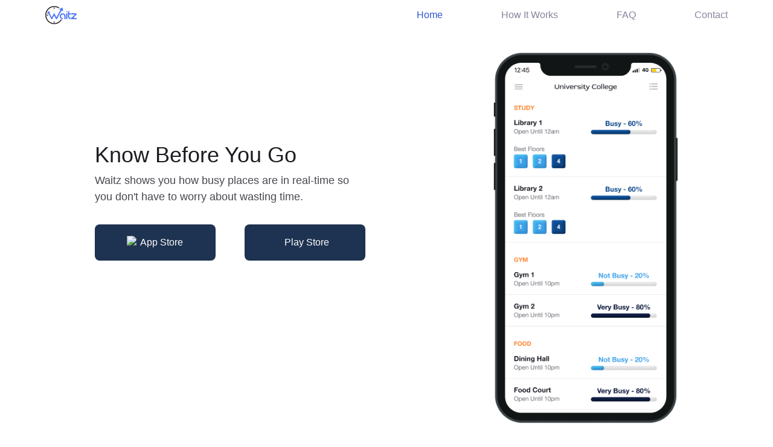

--- FILE ---
content_type: text/html; charset=UTF-8
request_url: https://waitz.io/
body_size: 8825
content:
<!--
	COPYRIGHT OCCUSPACE INC.
	All Rights Reserved
	PRIORITY #1: FUN
-->
<!DOCTYPE html>
<html lang="en">
<head>

	<!-- Google Analytics -->
	<script integrity="sha384-AoBBuY7Y6ARRc4UcCZ4q1om4TxNg4Z9x104NLlRej0rIr2y4Dn/Rc3BK9L1WBOdR"
		crossorigin="anonymous"
		async
		src="https://www.googletagmanager.com/gtag/js?id=UA-102562475-6">
	</script>

	<script>
		window.dataLayer = window.dataLayer || [];
		function gtag(){dataLayer.push(arguments);}
		gtag('js', new Date());
	
		gtag('config', 'UA-102562475-6');
	</script>

	<!-- Required meta tags -->
	<meta charset="utf-8">
	<meta name="viewport" content="width=device-width, initial-scale=1, shrink-to-fit=no">

	<!-- Favicon -->
	<link rel="shortcut icon" type="image/png" href="public/assets/favicon.png"/>

	<!-- Bootstrap -->
	<link rel="stylesheet" href="https://stackpath.bootstrapcdn.com/bootstrap/4.1.3/css/bootstrap.min.css" integrity="sha384-MCw98/SFnGE8fJT3GXwEOngsV7Zt27NXFoaoApmYm81iuXoPkFOJwJ8ERdknLPMO" crossorigin="anonymous">
		
	<!-- Font Awesome -->
	<script
	 crossorigin="anonymous"
	 integrity="sha384-ZKySNWyhUDLvfblf43PFCfAPS4gzioitxiXbNgmHpgmB+hUCuKfPlAW62NGr+Kgj"
	 src="https://kit.fontawesome.com/209cdbe30e.js"></script>

	<!-- Lato & Work Sans Font -->
	<link integrity="sha384-jQohlIVU6+TPzvdJkhAgmI2dUjkci5Oyt3bI9cKnLL5B73f9IAwtucc0oBPgfGxT"
	 crossorigin="anonymous"
	 href="https://fonts.googleapis.com/css?family=Lato|Work+Sans:400,500&display=swap" rel="stylesheet">

	<!-- JQUERY -->
	<script
	 integrity="sha384-tsQFqpEReu7ZLhBV2VZlAu7zcOV+rXbYlF2cqB8txI/8aZajjp4Bqd+V6D5IgvKT"
	 crossorigin="anonymous"
	src="https://ajax.googleapis.com/ajax/libs/jquery/3.3.1/jquery.min.js"></script>

	<!-- Home page CSS -->
	<link rel="stylesheet" type="text/css" href="public/css/index.css">
	
	<!-- Navigation CSS -->
	<link rel="stylesheet" type="text/css" href="public/css/navigation.css">
	
	<!-- Global CSS -->
	<link rel="stylesheet" type="text/css" href="public/css/waitzGlobal.css">

	<!-- CSS Contact and footer Sheet -->
	<link rel="stylesheet" type="text/css" href="public/css/contact_footer.css">

	<!-- JS Sheet -->
	<script type="text/javascript" src="public/js/effects.js"></script>

	<title>
		Waitz
	</title>

</head>

<body>


<!-- Navigation Section -->
	<nav>
		<div class="gutter between align-items-center h-100">
			<a style="height: 30px" href="./index.html">
				<img src="public/assets/wLogo.svg" class="h-100 d-flex d-md-none">
				<img src="public/assets/WaitzLogo.svg" class="h-100 d-none d-md-flex">
			</a>

			<div id="hamburger" class="d-flex d-md-none">
				<div id="hamburgerBars">
					<input type="checkbox" id="menu-toggle">

					<div class="bar"></div>
					<div class="bar"></div>
					<div class="bar"></div>
				</div>
					
			</div>

			<div id="sideNav" class="stack gutter">
				<div id="sideNavList">
						<div class="sideNavRow" onclick="closeNav()"><a href="./index.html" class="activeSideNav">
							Home
						</a></div>
						<div class="sideNavRow" onclick="closeNav()"><a href="./how-it-works.html">
							How It Works
						</a></div>
						<div class="sideNavRow"><a onclick="closeNav()" href="./faq.html">
							FAQ
						</a></div>
						<div class="sideNavRow"><a onclick="closeNav()" href="./contact.html">
							Contact
						</a></div>
				</div>
			</div>

			<ul class="d-none d-md-flex align-items-center w-lg-50 justify-content-between">
				<li><a href="./index.html" class="activeTopNav">
					Home
				</li></a>
				<li><a href="./how-it-works.html">
					How It Works
				</li></a>
				<li><a href="./faq.html">
					FAQ
				</li></a>
				<li><a href="./contact.html">
					Contact
				</li></a>
			</ul>

	</nav>


<!-- Banner Section -->
	<header id="banner">
		<!-- <div id="bannerBG">    </div> -->
		<div id="bannerGrid" class="gutter">

			<div class="stack">
				<h1>
					Know Before You Go
				</h1>
				<span class="bodyText">
					Waitz shows you how busy places are in real-time so you don't have to worry about wasting time. 
				</span>
				<div class="bannerButtonGroup">
					<a class="downloadButton buttonText" href="https://apps.apple.com/us/app/waitz-university/id1346827447" target="_blank">
						<img src="https://upload.wikimedia.org/wikipedia/commons/thumb/3/31/Apple_logo_white.svg/32px-Apple_logo_white.svg.png">
						App Store
					</a>
					<a class="downloadButton buttonText" href="https://play.google.com/store/apps/details?id=com.waitz.university&hl=en_US" target="_blank">
						<i class="fab fa-google-play"></i>
						Play Store
					</a>
				</div>
			</div>

			<div class="d-flex XYcenter">
				<img src="public/assets/newAppImage.png" class="w-100">
			</div>
		</div> 
	</header>


<!-- University Testimonial Section -->
	<section id="universities">
		<a href="./ucsd">
			<img src="public/assets/ucsdLogo.png" class="h-100">
		</a>  
		<a href="./ucsb">
			<img src="public/assets/ucsbLogo.png" class="h-100" href="./">
		</a>
		<a href="./mcgill">
			<img src="public/assets/mcgillLogo.png" class="h-100" href="./">
		</a>
		<a href="./irvine">
			<img src="public/assets/irvineLogo.png" class="h-100" href="./">
		</a>
	</section>


<!-- Value Section -->
	<section id="valueCards" class="gutter d-flex flex-column">
		
		<div id="valueBulletGrid">
			<div class="stack">
				<div class="valueIcon XYcenter d-flex" id="bullet0">
					<i class="far fa-clock"></i>
				</div>
				<div class="cardTxt">
					<h3>
						No More Wasted Time
					</h3>
					<span class="bodyText">
						Never walk around looking for a seat again
					</span>
				</div>
			</div>
			<div class="stack">
				<div class="valueIcon XYcenter d-flex" id="bullet1">
					<i class="fas fa-tasks"></i>
				</div>
				<div class="cardTxt">
					<h3>
					Plan Your Day
					</h3>
					<span class="bodyText">
						See when the best time to go to a place is
					</span>
				</div>
			</div>
				<div class="stack">
					<div class="valueIcon XYcenter d-flex" id="bullet2">
						<i class="fas fa-info"></i>
					</div>
					<div class="cardTxt">
						<h3>
							Easy Information
						</h3>
						<span class="bodyText">
							No more wondering when a building closes
						</span>
					</div>
				</div>
		</div>
	</section>

<!-- CardQuestions -->
	<section class="gutter">
		<div id="cardQuestions">
			<div class="order-lg-2">
				<img src="./public/assets/cardLive.png" class="activeCard" id="qImg1">
				<img src="./public/assets/cardHistorical.png" id="qImg2">
				<img src="./public/assets/cardHours.png" id="qImg3">
			</div>

			<div id="questionExplanations" class="order-lg-3">
				<span class="bodyText" id="qExpl1">
					Waitz shows you how busy places are in real-time so you don't have to go somewhere only to be blindsided by it being crowded
				</span>
				<span class="bodyText d-none" id="qExpl2">
					We all think that we have a good idea of when a place is at its busiest, but now you don't have to guess and worry about being wrong
				</span>
				<span class="bodyText d-none" id="qExpl3">
					What page of which website are you supposed to find when a specific part of a building is open? Yeah, that's confusing, so we made it easy to check
				</span>
			</div>

			<div class="stack w-100 order-lg-1" id="questionGroup">
				<div id="questions" class="w-100">
					<h4 class="activeQuestionText" id="question1">
						Where should I go in the library?
					</h4>
					<h4 id="question2">
						When should I go to the gym?
					</h4>
					<h4 id="question3">
						How late are study rooms open?
					</h4>
				</div>
				<div id="questionRadios" class="w-100 h-100">
					<input id="qRadio1" type="radio" name="questions" name="first" checked>
					<input id="qRadio2" type="radio" name="questions" name="second">
					<input id="qRadio3" type="radio" name="questions" name="third">
					<div class="activeQuestionBG"></div>
				</div>
			</div>
		</div>
	</section>

<!-- video -->
	<section id="video">
		<div class="gutter stack XYcenter">
			<h3>
				See how Waitz transformed this university's library
			</h3>
			<iframe src="https://www.youtube.com/embed/2JsNvRa8hUY" frameborder="0" allow="accelerometer; autoplay; encrypted-media; gyroscope; picture-in-picture" allowfullscreen></iframe>
		</div>
	</section>

<!-- Contact -->
<section id="contact" class="gutter">
<div>
	<h2>Want Waitz at your campus or have questions?</h2>
	<div>
	<script integrity="sha384-1xiIu2dR9FmF63npVlzuatEf26Er7vS1UOpv/JDrP1cWocc+gv4Kc5NSf25jM5dW" crossorigin="anonymous" charset="utf-8" type="text/javascript" src="//js.hsforms.net/forms/embed/v2.js"></script>
	<script>
	hbspt.forms.create({
		region: "na1",
		portalId: "20482961",
		formId: "45227349-8bed-44e0-927a-82033d928c9a"
	});
	</script>		
	</div>
	 
</div>
</section>


<!-- Footer -->
	<footer class="d-flex XYCenter text-center stack">
		<span>
			&copy; Occuspace, Inc.
		</span>

		<div>
			<a href="mailto:info@occuspace.io?Subject=Website%20Inquiry">
				info@occuspace.io
			</a>
			<a href="public/assets/Terms_of_use.pdf" target="_blank">
				Terms of Use
			</a>
			<a href="./privacy-policy.html">
				Privacy Policy
			</a>
		</div>
	</footer>



</body>



--- FILE ---
content_type: text/css; charset=UTF-8
request_url: https://waitz.io/public/css/index.css
body_size: 4867
content:
/* mobile - banner section */
#banner {
	padding-top: 86px;
	margin-top: 0px;

	position: relative
}

#bannerGrid {
	display: grid;
	grid-template-columns: repeat(auto-fit, 100%);
	grid-gap: 48px;
	padding-bottom: 24px;
}

.bannerButtonGroup {
	display: grid;
	grid-template-rows: repeat(2, 40px);
	grid-gap: 20px; 
	margin-top: 32px;
}

#banner img {
	max-width: 350px;
}

/* Mobile - Universitiy Testimonial section */
#universities {
	/* background-color: #fcfcfd; */
	background-color: #f6f8fa;
	display: flex;
	display: -ms-flexbox;
	display: -webkit-flex;
	flex-direction: column;
	grid-gap: 30px;
	padding: 36px 0;
	justify-items: center;
	grid-template-columns: 100%
} 

#universities img {
	filter: grayscale(1);
	opacity: .7;
	transition: all .3s ease-in-out;
	cursor: pointer;
	height: 100%;
	width: auto;
	display: flex;
	display: -ms-flexbox;
	display: -webkit-flex;
	margin: 0 auto;
}

#universities a {height: 20px;}

#universities img:hover {
	filter: grayscale(0);
	opacity: 1;
}

/* Mobile - Value Cards Section */
#valueBulletGrid {
	display: grid;
	grid-template-rows: repeat(3, 1fr);
	grid-gap: 48px;
	justify-content: center;
	padding-bottom: 24px;
}

#valueBulletGrid img { 
	max-width: 350px;
	border-radius: 8px;
	box-shadow: 0px 2px 4px rgba(32, 32, 48, .20);
}

.valueIcon {
	border-radius: 50%;
	height: 40px;
	width: 40px;
	font-size: 22px;
}

#bullet0 {
	background-color: rgba(71, 127, 221, .2);
	color: #477FDD;
}

#bullet1 {
	background-color: rgba(255, 128, 157, 0.2);
	color: #FF809D;
}

#bullet2 {
	background-color: rgba(75, 196, 166, 0.2);
	color: #4BC4A6;
}

.cardTxt {
	margin-top: 12px;
}

/* CardQuestions */
#cardQuestions {
	display: grid;
	grid-template-columns: 100%;
	grid-template-rows: repeat(3, auto);
	justify-items: center;
	grid-gap: 24px;
	max-width: 400px;
	margin-left: auto;
	margin-right: auto;
}

#cardQuestions img {
	display: none;
	opacity: 0;
	transition: all .3s ease;
	max-width: 400px;
	width: 100%;
}

.activeCard {
	display: flex!important;
	display: -ms-flexbox!important;
	width: 100%;
	position: relative;
	border: solid 1px #ddd;
	border-radius: 8px;
	opacity: 1!important;
}

#questionExplanations {
	justify-self: start;
	transition: all .3s ease;
}

#questionGroup {
	position: relative;
}

#questions {
	display: grid;
	grid-template-rows: repeat(3, 50px);
	align-items: center;
}

#questionGroup h4 {
	font-size: 16px;
	padding-left: 4px;
	color: #9C9DB0;
	transition: all .3s ease;
}

.activeQuestionText {
	color: #2E54D2!important;
}



#questionRadios {
	position: absolute;
}

#questionRadios input {
	height: 50px;
	width: 100%;
	opacity: 0;
	position: absolute;
	padding-left: 8px;
}

#questionRadios input:first-child {
	top: 0;
}

#questionRadios input:nth-of-type(2) {
	top: 50px;
}

#questionRadios input:nth-of-type(3) {
	top: 100px;
}

#questionRadios input:hover {
	cursor: pointer;
}

.activeQuestionBG {
	height: 50px;
	position: absolute;
	box-shadow: 0 0 4px 0 rgba(32, 32, 48, .20);
	width: 100%;
	border-radius: 4px;
	transition: all .3s ease;
	cursor: pointer;
}

#questionRadios input:first-child:checked ~ .activeQuestionBG {
	top: 0;
}

#questionRadios input:nth-of-type(2):checked ~ .activeQuestionBG {
	top: 50px;
}

#questionRadios input:nth-of-type(3):checked ~ .activeQuestionBG {
	top: 100px;
}

/* Video Section */
#video {
	padding: 32px 0;
	background-color: #f6f8fa;
}

#video h3 {
	margin-bottom: 40px;
	text-align: center;
}

#video iframe {
	width: 310px;
	height: 200px;
	box-shadow: 0 4px 8px 0 rgba(0, 0, 0, .1);
}




/* Tablets */
@media screen and (min-width: 768px) {

/* tablet - banner section */
	#banner .bodyText {
		max-width: 448px;
	}

	#bannerGrid div:first-child {
		justify-self: center;
	}

	.bannerButtonGroup {
		/* grid-template-rows: 1fr; */
		/* grid-template-columns: 200px 200px; */
		/* grid-gap: 32px; */
		grid-gap: 24px;
	}

}

/* Tablet */
@media screen and (min-width: 768px) {

/* tablet - universities section */
#universities {
	display: grid;
	grid-template-rows: auto;
	grid-template-columns: 125px 250px 85px 50px;
	justify-content: center;
	align-items: center;
	grid-gap: 60px;
}

#universities img {
	width: 100%;
	height: auto;
}
}

/* Laptop */
@media screen and (min-width: 1024px) {

/* laptop - banner section */
#bannerGrid {
	grid-template-rows: auto;
	grid-template-columns: auto auto;
}

#bannerGrid div:first-child {
	align-self: center;
	padding-bottom: 125px;
}

.bannerButtonGroup {
	grid-template-rows: 60px;
	grid-template-columns: 200px 200px;
	grid-gap: 48px;
}

#bannerGrid { 
	padding-bottom: 36px;
	align-items: center;
}

#banner img {
	max-height: calc(100vh - 100px);
	width: auto!important;
}

/* laptop - value card section */
#valueBulletGrid {
	grid-template-rows: 1fr;
	grid-template-columns: repeat(3, minmax(250px, 1fr));
	justify-items: space-between;
}

/* laptop - card questions */
#cardQuestions {
	grid-template-rows: auto;
	grid-template-columns: repeat(3, 1fr);
	align-items: center;
	max-width: inherit;
	grid-gap: 36px;
	margin: 100px 0;
}

/* Laptop - Video Section  */
	#video iframe {
		width: 560px!important;
		height: 315px!important;
	}
}

--- FILE ---
content_type: text/css; charset=UTF-8
request_url: https://waitz.io/public/css/navigation.css
body_size: 2122
content:
nav {
  width: 100vw;
  height: 50px;
  position: fixed;
  top: 0;
  background-color: white; 
  z-index: 20;
  transition: all .3s ease;
}

.floatingNav {
  box-shadow: 0 1px 2px rgba(0, 0, 0, .05);
}

nav img {
  height: 30px;
}

nav a:hover {
  color: var(--waitzblue)!important;
  text-decoration: none;
  cursor: pointer;
}

nav ul {
  text-decoration: none;
  list-style: none;
  margin-bottom: 0;
  padding-left: 0;
  text-align: center;
  }

nav li {
  margin-left: 40px;
  cursor: pointer;
  transition: color .3s ease;
}

nav ul li a {
  transition: all .3s ease;
  text-decoration: none;
  color: var(--inactive);
  font-family: 'Work Sans', helvetica, sans-serif
}

ul .activeTopNav {
  color: var(--waitzblue);
  font-weight: medium;
}

/* Hamburger Stuff */
#hamburger {
  position: relative;
  z-index: 40;
  cursor: pointer;
}

.bar {
  height: 2px;
  width: 20px;
  display: block;
  margin: 5px auto;
  position: relative;
  background-color: #1B1B25;
  transition: transform .4s ease, opacity .3s ease;
  border-radius: 5px;
}

#menu-toggle:checked ~ .bar:first-of-type{
  transform: translateY(7px) rotate(var(--hamburger-rotation));
}

#menu-toggle:checked ~ .bar:nth-of-type(2) {
  opacity: 0;
  /* transform: translateX(-90vw); */
}

#menu-toggle:checked ~ .bar:last-of-type {
  transform: translateY(-7px) rotate(calc(-1 * var(--hamburger-rotation)));
}

#hamburger input {
  position: absolute;
  top: 0;
  width: 100%;
  height: 100%;
  opacity: 0;
  z-index: 50;
}

/* sideNav */

#sideNav {
  position: absolute;
  left: 100%;
  top: 50px;
  height: calc(100vh - 50px);
  width: 100vw;
  transition: left .4s ease;
  background-color: var(--sidebg);
}

#sideNavList {
  display: grid;
  grid-template-rows: repeat(auto-fit, auto);
  align-items: center;
  width: 100%;
  padding-top: 20px;
}
.sideNavRow {
  height: 70px;
  border-bottom: solid 1px rgba(255, 255, 255, .1);
  display: flex;
  display: -ms-flexbox;
  align-items: center;
  font-size: 20px;
  font-family: 'Work Sans', Helvetica, sans-serif;
}

.sideNavRow:last-child {
  /* border-bottom: none;   */
}

#sideNav #sideNavList .sideNavRow a {
  width: 100%;
  color: rgba(200, 200, 200, .9);
}

.activeSideNav {
  color: white!important;
  font-weight: medium;
}



@media screen and (min-width: 1024px) {
  /* navigation laptop */
  nav li {
    margin-left: 50px;
  }

  nav ul {
    width: 50%;
  }
}

--- FILE ---
content_type: text/css; charset=UTF-8
request_url: https://waitz.io/public/css/waitzGlobal.css
body_size: 2072
content:
:root {
  --waitzblue: #2E54D2;
  --waitzgreen: #4BC4A6;
  --notbusy: #3EA2EB;
  --busy: #0E4A8C;
  --verybusy: #111C3D;
  --inactive: #85869d;
  --sidebg: #212144;

  --hamburger-rotation: 135deg
}

body {
  background-color: white;
}

/* Typography */

  h1, h2, h3, h4, h5, h6 {
    font-family: "Work Sans", Helvetica, sans-serif;
    font-weight: medium;
    color: #1b1b21;

  }

  h1 {
    font-size: 36px;
  }

  h2 {
    font-size: 26px;
  }

  h3 {
    font-size: 22px;
  }

  h4 {
    font-size: 18px;
    margin-bottom: 0;
  }

  .bodyText {
    font-size: 18px;
    font-family: "Lato", Helvetica, sans-serif;
    color: #47474F;
  }

  .buttonText {
    font-family: "Work Sans", Helvetica, sans-serif;
    font-size: 16px;
    font-weight: medium;
  }

/* Outer Padding */

  .gutter {
    padding: 0 20px;
    height: auto;
    max-width: 1200px;
    margin: 0 auto;
  }

/* class for flexing and betweening */
  .between {
    display: flex;
    display: -ms-flexbox;
    justify-content: space-between;
  }

/* flex, direction column */
  .stack {
    display: flex;
    display: -ms-flexbox;
    flex-direction: column;
  }

/* cursor = pointer */
  .occupointer {
    cursor: pointer;
  }

/* vertical and horizontal center */
  .XYcenter {
    justify-content: center;
    align-items: center;
  }

/* no underline on hover for buttons */
a:hover {
text-decoration: none;
}

section {
  margin-bottom: 60px!important;
}

section:last-of-type {
  margin-bottom: 0!important;
}

/* Download Buttons */
  .downloadButton {
    width: 100%;
    background-color: #1E3251;
    height: 100%;
    text-align: center;
    color: white!important;
    display: flex;
    display: -ms-flexbox;
    align-items: center;
    justify-content: center;
    border-radius: 8px;
    transition: all .3s ease;
    cursor: pointer;
  }

  .downloadButton:hover {
    background-color: var(--waitzblue);
  }

  .downloadButton img {
    height: 20px;
    margin-right: 6px;
    margin-bottom: 2px;
  }

  .downloadButton i {
    color: white;
    font-size: 18px;
    margin-right: 6px;
  }


@media screen and (min-width: 768px) {
  .gutter {
    padding: 0 35px;
  }

  section {
    margin-bottom: 80px!important;
  }

}

@media screen and min-width: 768px {
  
  section {
    margin-bottom: 100px;
  }

  .gutter {
    padding: 0 50px;
  }
}

--- FILE ---
content_type: text/css; charset=UTF-8
request_url: https://waitz.io/public/css/contact_footer.css
body_size: 3691
content:
/* mobile - contact */
#contact {
  justify-content: left;
  overflow: hidden;
  max-width: 800px;
  padding-bottom: 24px;
}

#moreInfo {
  color: #4B4B51;
  font-size: 16px;
}

#radioGrid {
  display: grid;
  grid-template-rows: repeat(2, auto);
  grid-gap: 16px;
  position: relative;
  margin-top: 20px;
}

  /* Custom Radio */
  #radioGrid div {
    align-items: center;
  }

  #radioGrid label {
    margin-bottom: 0;
    font-family: "lato", helvetica, sans-serif;
    font-size: 16px;
    margin-left: 4px;
  }

  #radioGrid input {
    height: 24px;
    width: 100%;
    cursor: pointer;
    opacity: 0;
    position: absolute;
    z-index: 10;
  }

  .customRadio {
    background-color: white;
    height: 18px;
    width: 18px;
    border-radius: 50%;
    border: 1px solid #dadada;
    transition: all .2s ease;
    display: flex;
    display: -ms-flexbox;
    position: relative;
    justify-content: center;
    align-items: center;
    transition: all .3s ease;
  }

  #radioGrid input:hover ~ .customRadio {
    border: 1px solid #2091eb;
  }

  #radioGrid input:checked ~ .customRadio {
    /* background-color: #2091EB; */
    border: 1px solid #2091eb;
  }

  .customRadio:after {
    content: "";
    position: absolute;
    opacity: 0;
    background-color: #2091eb;
    height: 10px;
    width: 10px;
    border-radius: 0%;
    transition: all .3s ease;
    transform: scale(0)
  }

  #radioGrid input:checked ~ .customRadio:after {
    display: flex;
    transform: scale(1);
    opacity: 1;
    border-radius: 50%;
  }

  /* Inputs */

  #inputGrid {
    display: grid;
    grid-template-rows: repeat(3, 1fr);
    justify-content: center;
    grid-template-columns: 100%;
    margin-top: 24px;
    margin-bottom: 20px;
    grid-gap: 20px;
  }

  #inputGrid label, #inputGrid ~ div label {
    margin-bottom: 3px;
    font-size: 16px;
    font-family: "lato", helvetica, sans-serif;
  }

  #inputGrid input, textarea {
    width: 100%;
    border: solid 1px #dadada;
    border-radius: 4px;
    font-family: "lato", helvetica, sans-serif;
    padding-left: 4px;
    cursor: text;
    transition: all .3s ease;
  }

  textarea {
    resize: none;
    height: 150px;
  }

  #inputGrid input::placeholder, textarea::placeholder {
    color: rgba(0, 0, 0, .25);
  }

  #inputGrid input:focus, textarea:focus {
    outline: none;
    box-shadow: 0px 0px 0px 1.5px #2091eb, 0px 0px 0px 4px rgba(32, 145, 235, .1)!important;
  }

  #inputGrid input:hover, textarea:hover {
    box-shadow: 0 0 0 .5px rgba(32, 145, 235, .5);
  }

  .submitbtn {
    width: 100px;
    height: 40px;
    margin-left: auto;
    margin-right: auto;
    margin-top: 32px;
  }

  .submitbtn input {
    width: 100%;
    height: 100%;
    display: flex;
    display: -ms-flexbox;
    align-items: center;
    justify-content: center;
    border-radius: 8px;
    transition: all .3s ease;
    cursor: pointer; 
    outline: none;
    background-color: var(--waitzblue);
    color: white;
    border: none;
  }

  .submitbtn input:hover {
    outline: none;
    background-color: #1c6fe9;
    box-shadow: 0 0 8px rgba(13, 23, 31, 0.2);
  }

/* Footer Section */
footer {
  background-color: #14151A;
  width: 100vw;
  padding: 12px 0;
  color: white;
}

footer > div {
  margin-top: 1rem;
  display: grid;
  display: -ms-grid;
  display: -moz-grid;
  grid-gap: 1.5rem;
  justify-content: center;
}

footer div a {
  transition: .3s all ease;
  color: white;
}

footer div a:hover {
  text-decoration: underline;
  color: var(--waitzblue);
  filter: brightness(1.25);
}

/* Tablet */
@media screen and (min-width: 768px) {
  
  #radioGrid {
    grid-template-columns: repeat(2, 200px);
    grid-gap: 32px;
    grid-template-rows: 24px;
  }

  #inputGrid {
    grid-template-columns: repeat(3, minmax(150px, 225px));
    justify-content: space-between;
    grid-gap: 40px;
    grid-template-rows: 1fr;
    margin: 24px 0;
  }

  footer > div {
    grid-auto-flow: column;
  }
}

--- FILE ---
content_type: application/javascript; charset=UTF-8
request_url: https://waitz.io/public/js/effects.js
body_size: 1771
content:
/**
 * Attach animation effects To different elements
 * across different files in the website.
 * Also support onclick animations.
 */
'use-strict'

$(document).ready(function () {
  // display the faq accordian
  $(".faqClicker").click(function () {
    $(this).siblings(".faqAnswer").slideToggle();
  })

  // attach onChange callback to each radio btn
  for (let radioNum = 1; radioNum <= 3; radioNum++) {
    let currRadioSel = '#qRadio' + radioNum
    $(currRadioSel).change(function () {
      radioTransition(radioNum)
    })
  }

  // open/close the menu
  $("#menu-toggle").change(function () {
    const isOpen = $("#menu-toggle").is(":checked")
    const nextLeftPadding =
      isOpen ? 0 : '100%'

    $('#sideNav').css('left', nextLeftPadding)
  })
}) 

/**
 * Onchange function callback for each radio btn.
 * It will transition to the selected radio btn and hide the non-active
 * radio btn and it's corresponding items.
 * @param {number} radioNum Number corresponding to the radio input group.
 */
function radioTransition(radioNum) {
  /**
   * Helper functions to turn on/off groups of radio input items.
   * @param {number} num Radio number
   */
  const transitionOn = (num) => {
    $(`#qExpl${num}`).removeClass('d-none')
    $(`#question${num}`).addClass('activeQuestionText')
    $(`#qImg${num}`).addClass('activeCard')
  }
  const transitionOff = (num) => {
    $(`#qExpl${num}`).addClass('d-none')
    $(`#question${num}`).removeClass('activeQuestionText')
    $(`#qImg${num}`).removeClass('activeCard')
  }

  // Go through all the radio btns and transition them accordingly
  for (let i = 1; i <= 3; i++) {
    if (i === radioNum) {
      transitionOn(i)
    }
    else {
      transitionOff(i)
    }
  }
}

/**
 * Onclick callback to close the menu.
 */
function closeNav() {
  $("#menu-toggle").click()
}

// Add border to nav
$(window).scroll(addShadow);

function addShadow () {
  if ($(window).scrollTop() <= 25) {
    $('nav').removeClass('floatingNav');
  }
  else {
    $('nav').addClass('floatingNav');
  }
}

--- FILE ---
content_type: image/svg+xml
request_url: https://waitz.io/public/assets/WaitzLogo.svg
body_size: 10137
content:
<svg width="588" height="330" viewBox="0 0 588 330" fill="none" xmlns="http://www.w3.org/2000/svg">
<mask id="mask0" mask-type="alpha" maskUnits="userSpaceOnUse" x="0" y="0" width="588" height="330">
<path fill-rule="evenodd" clip-rule="evenodd" d="M0 329.918H587.269V0H0V329.918Z" fill="white"/>
</mask>
<g mask="url(#mask0)">
<path fill-rule="evenodd" clip-rule="evenodd" d="M555.572 217.172C561.527 217.172 567.166 218.096 572.484 219.938C577.801 221.781 582.727 224.335 587.269 227.596L573.441 244.613C568.051 241.068 562.093 239.296 555.572 239.296H481.541V209.94C485.085 209.94 488.419 209.373 491.54 208.236C495.795 206.678 503.878 200.014 515.791 188.239L548.976 154.629H544.509H481.541V132.717H542.383H547.275H549.402C555.359 132.717 560.997 133.711 566.314 135.694C571.634 137.684 576.558 140.306 581.099 143.567C583.652 145.129 585.424 146.758 586.418 148.459C541.033 194.127 518.201 217.102 517.919 217.385L555.572 217.172Z" fill="#4C75F7"/>
<path fill-rule="evenodd" clip-rule="evenodd" d="M442.188 185.901C442.188 190.155 443.001 194.197 444.634 198.027C446.263 201.856 448.498 205.19 451.335 208.025C454.17 210.864 457.504 213.096 461.334 214.725C465.164 216.358 469.206 217.172 473.459 217.172V239.297C466.226 239.297 459.418 237.914 453.038 235.148C446.656 232.381 441.05 228.66 436.232 223.98C431.409 219.298 427.542 213.768 424.638 207.385C421.73 201.005 420.204 194.197 420.064 186.964V104.85L442.188 82.5117V132.929H473.035V155.053H442.188V183.134V185.901Z" fill="#4C75F7"/>
<path fill-rule="evenodd" clip-rule="evenodd" d="M385.815 239.295H407.726V132.93H385.815V239.295ZM407.726 110.593H385.814V105.912L407.726 83.7881V110.593Z" fill="#4C75F7"/>
<path fill-rule="evenodd" clip-rule="evenodd" d="M321.573 239.296C314.198 239.296 307.284 237.88 300.832 235.041C294.377 232.205 288.738 228.377 283.92 223.554C279.095 218.733 275.303 213.097 272.539 206.642C269.773 200.19 268.389 193.346 268.389 186.112C268.389 178.739 269.773 171.825 272.539 165.371C275.303 158.92 279.095 153.281 283.92 148.459C288.738 143.64 294.377 139.844 300.832 137.078C307.284 134.313 314.198 132.93 321.573 132.93C328.945 132.93 335.859 134.313 342.314 137.078C348.765 139.844 354.404 143.64 359.226 148.459C364.047 153.281 367.843 158.92 370.607 165.371C373.374 171.825 374.757 178.739 374.757 186.112V239.296H352.633V186.112C352.633 181.719 351.814 177.604 350.185 173.775C348.552 169.944 346.32 166.614 343.484 163.775C340.646 160.941 337.347 158.707 333.593 157.074C329.834 155.445 325.828 154.629 321.573 154.629C317.318 154.629 313.309 155.445 309.553 157.074C305.795 158.707 302.498 160.941 299.662 163.775C296.823 166.614 294.59 169.944 292.961 173.775C291.329 177.604 290.513 181.719 290.513 186.112C290.513 190.366 291.329 194.376 292.961 198.133C294.59 201.892 296.823 205.19 299.662 208.025C302.498 210.862 305.795 213.097 309.553 214.726C313.309 216.358 317.318 217.172 321.573 217.172C322.988 217.172 324.302 217.102 325.509 216.959C326.712 216.818 327.955 216.607 329.23 216.319L334.338 237.807C327.955 238.801 323.701 239.296 321.573 239.296Z" fill="#4C75F7"/>
<rect x="324" y="215" width="15" height="27" fill="white"/>
<path fill-rule="evenodd" clip-rule="evenodd" d="M281.282 71.7263L247.194 132.504L247.195 132.505L245.903 134.964L207.415 208.236L168.271 132.505L168.271 132.502L164.487 124.582L160.393 132.502L160.395 132.505L160.393 132.504L120.613 208.236L81.4695 132.504L81.4261 132.548L76.1066 122.225C81.6649 119.245 87.1947 116.279 92.7975 113.273C92.6304 113.192 92.4735 113.114 92.3231 113.039C92.001 112.879 91.7087 112.733 91.4095 112.604C89.2262 111.658 87.0417 110.715 84.8574 109.772L84.8509 109.769L84.8445 109.766L84.8348 109.762C82.0535 108.561 79.2724 107.361 76.4945 106.154C69.3445 103.049 50.5085 94.7462 48.2375 93.7092C47.937 93.6215 47.6372 93.5321 47.3369 93.4426L47.2215 93.4082C47.1544 93.6327 46.2277 99.1885 45.3504 104.448L45.3503 104.448C44.9064 107.109 44.4752 109.694 44.1745 111.474L43.3856 116.143C42.2252 123.01 41.0649 129.876 39.9105 136.742C39.6983 138 39.5037 139.262 39.3092 140.523L39.3091 140.523C39.2139 141.14 39.1187 141.758 39.0215 142.374C39.1375 142.473 39.2535 142.571 39.3705 142.666C43.9401 140.161 48.5092 137.656 53.1629 135.105L56.6039 133.219L67.827 154.041L68.0518 153.945L112.53 239.296H128.91L164.278 172.032L199.332 239.296H215.711L263.363 148.671L263.362 148.67L301.456 82.6857C307.284 86.0638 313.072 89.4182 318.882 92.7847C322.379 94.8111 325.883 96.8419 329.408 98.8848C329.382 98.624 329.36 98.3776 329.338 98.1413C329.293 97.6366 329.251 97.1778 329.185 96.7228C328.754 93.7227 328.32 90.7226 327.886 87.7225C327.226 83.1636 326.567 78.6045 325.916 74.0438C324.364 63.1638 322.815 52.2838 321.297 41.3988C320.966 39.0342 320.682 36.6627 320.398 34.2912C320.262 33.1635 320.127 32.0358 319.987 30.9088C319.922 30.6657 319.857 30.4234 319.791 30.1811C319.727 29.9429 319.663 29.7047 319.599 29.4658C319.39 29.523 319.18 29.5799 318.97 29.6369C318.699 29.7106 318.427 29.7844 318.155 29.8588C318.005 29.9402 317.857 30.0262 317.709 30.1121C317.383 30.3007 317.058 30.4893 316.713 30.6308C311.06 32.9347 305.404 35.2295 299.749 37.524C298.372 38.0829 296.994 38.6418 295.617 39.2008C292.517 40.4582 289.416 41.715 286.316 42.9717C278.232 46.2489 270.149 49.5257 262.067 52.8108C260.343 53.5126 258.628 54.2369 256.912 54.9611C256.154 55.2814 255.395 55.6016 254.636 55.9198C254.603 56.1318 254.573 56.3408 254.543 56.5528C262.252 60.9281 269.959 65.3015 277.875 69.7929L281.282 71.7263Z" fill="#4C75F7"/>
<path fill-rule="evenodd" clip-rule="evenodd" d="M155.129 27.5205H173.536L167.908 53.7535H161.061L155.129 27.5205Z" fill="#231F20"/>
<path fill-rule="evenodd" clip-rule="evenodd" d="M161.619 53.0553H167.345L172.672 28.2193H156.004L161.619 53.0553ZM168.473 54.4513H160.502L154.254 26.8213H174.401L168.473 54.4513Z" fill="#231F20"/>
<path fill-rule="evenodd" clip-rule="evenodd" d="M299.59 248.026C297.228 247.225 294.847 246.339 292.613 245.221C292.012 244.921 291.419 244.595 290.855 244.23C264.314 286.097 217.171 313.691 162.956 313.668C82.777 313.632 15.862 245.958 16.236 164.632C16.631 79.1308 87.266 14.6018 168.053 16.2658C196.022 16.8398 222.611 25.3888 245.234 39.9628C248.284 38.5858 251.269 37.0418 254.348 35.7348C256.695 34.7378 259.057 33.7698 261.436 32.8448C261.669 32.7548 261.905 32.6568 262.146 32.5548C234.967 12.6218 201.749 1.04182 166.727 0.708816C75.554 -0.160184 1.39102 73.1778 0.70402 163.659C0.00402009 256.247 75.937 330.909 168.144 329.19C224.987 328.13 277.075 297.422 305.905 249.378C303.745 249.209 301.651 248.725 299.59 248.026Z" fill="#231F20"/>
<path fill-rule="evenodd" clip-rule="evenodd" d="M165.109 1.39968C143.507 1.39968 122.524 5.54068 102.713 13.7127C83.1269 21.7957 65.4979 33.4607 50.3149 48.3827C35.1379 63.3027 23.1779 80.7207 14.7669 100.154C6.06586 120.254 1.57086 141.621 1.40386 163.664C1.23186 186.148 5.54386 207.953 14.2129 228.471C22.5739 248.254 34.5959 265.985 49.9519 281.171C65.3339 296.383 83.2379 308.234 103.167 316.391C123.803 324.838 145.662 328.905 168.13 328.492C195.791 327.975 223.125 320.301 247.177 306.298C270.744 292.582 290.626 273.116 304.737 249.961C302.999 249.741 301.231 249.321 299.365 248.688C297.354 248.005 294.736 247.067 292.3 245.846C291.852 245.623 291.446 245.404 291.074 245.186C277.782 265.938 259.313 283.246 237.622 295.268C226.507 301.429 214.61 306.18 202.255 309.391C189.553 312.693 176.354 314.367 163.024 314.367H162.955C143.393 314.358 124.297 310.393 106.2 302.585C88.7419 295.05 72.9919 284.298 59.3859 270.627C45.6039 256.773 34.7829 240.691 27.2219 222.824C19.3769 204.28 15.4449 184.701 15.5379 164.629C15.7229 124.113 31.6919 86.3287 60.5009 58.2367C74.6449 44.4427 91.0928 33.7107 109.387 26.3367C128.149 18.7747 147.891 15.1507 168.067 15.5667C195.369 16.1287 222.061 24.2887 245.291 39.1687C246.43 38.6477 247.579 38.0977 248.692 37.5667C250.443 36.7297 252.254 35.8637 254.074 35.0897C256.432 34.0887 258.61 33.1997 260.713 32.3777C247.364 22.7427 232.713 15.1977 217.154 9.94368C200.859 4.44268 183.889 1.57068 166.718 1.40768C166.182 1.40268 165.645 1.39968 165.109 1.39968ZM164.989 329.919C143.44 329.919 122.481 325.807 102.635 317.684C82.5379 309.458 64.4809 297.506 48.9669 282.165C33.4829 266.85 21.3559 248.967 12.9249 229.016C4.17986 208.32 -0.166144 186.329 0.00485596 163.654C0.172856 141.421 4.70886 119.871 13.4839 99.5977C21.9669 80.0007 34.0299 62.4337 49.3359 47.3857C64.6449 32.3367 82.4239 20.5727 102.179 12.4207C122.658 3.97268 144.377 -0.204318 166.731 0.00768177C184.05 0.172682 201.166 3.07068 217.6 8.61968C233.696 14.0517 248.822 21.9167 262.559 31.9917L263.55 32.7187L262.418 33.1997C262.172 33.3017 261.927 33.4037 261.688 33.4977C259.454 34.3657 257.141 35.3067 254.62 36.3787C252.829 37.1377 251.032 37.9977 249.296 38.8287C248.063 39.4177 246.789 40.0267 245.52 40.5977L245.173 40.7547L244.854 40.5487C221.768 25.6777 195.207 17.5237 168.039 16.9627C148.051 16.5507 128.497 20.1427 109.911 27.6317C91.7869 34.9387 75.4909 45.5717 61.4749 59.2377C32.9379 87.0657 17.1209 124.497 16.9349 164.635C16.8429 184.516 20.7389 203.911 28.5099 222.28C36.0009 239.98 46.7209 255.915 60.3789 269.639C73.8559 283.186 89.4599 293.838 106.755 301.3C124.675 309.035 143.586 312.961 162.956 312.967H163.024C176.237 312.967 189.317 311.309 201.904 308.039C214.143 304.858 225.932 300.15 236.944 294.046C258.631 282.024 277.07 264.669 290.262 243.856L290.641 243.258L291.234 243.643C291.717 243.958 292.272 244.268 292.926 244.596C295.287 245.779 297.846 246.697 299.813 247.364C301.968 248.094 303.979 248.526 305.961 248.679L307.087 248.768L306.505 249.737C292.241 273.507 271.968 293.486 247.88 307.507C223.623 321.629 196.053 329.37 168.156 329.888C167.098 329.909 166.043 329.919 164.989 329.919Z" fill="#231F20"/>
<path fill-rule="evenodd" clip-rule="evenodd" d="M173.537 303.426H155.129L160.756 277.192H167.604L173.537 303.426Z" fill="#231F20"/>
<path fill-rule="evenodd" clip-rule="evenodd" d="M155.994 302.727H172.662L167.047 277.891H161.321L155.994 302.727ZM174.411 304.123H154.264L160.19 276.493H168.164L174.411 304.123Z" fill="#231F20"/>
<path fill-rule="evenodd" clip-rule="evenodd" d="M29.1113 174.163V155.756L55.3443 161.383V168.231L29.1113 174.163Z" fill="#231F20"/>
<path fill-rule="evenodd" clip-rule="evenodd" d="M29.8101 156.621V173.289L54.6461 167.674V161.947L29.8101 156.621ZM28.4121 175.038V154.891L56.0431 160.817V168.791L28.4121 175.038Z" fill="#231F20"/>
</g>
</svg>


--- FILE ---
content_type: image/svg+xml
request_url: https://waitz.io/public/assets/wLogo.svg
body_size: 5456
content:
<svg width="29" height="29" viewBox="0 0 29 29" fill="none" xmlns="http://www.w3.org/2000/svg">
<mask id="mask0" mask-type="alpha" maskUnits="userSpaceOnUse" x="0" y="0" width="29" height="29">
<path fill-rule="evenodd" clip-rule="evenodd" d="M14.5 29C23.9496 29 29 23.9496 29 14.5C29 13.3148 28.8795 12.1577 28.6501 11.0404C28.4124 9.88312 28.13 8.729 28.13 8.729L25.955 7.743L26.477 6.67L27.956 7.453L26.825 3.045L22.8375 5.22L22.127 4.292L24.07 3.219C24.07 3.219 24.0244 2.87259 23.3592 2.46918C20.775 0.902157 17.7429 0 14.5 0C5.05041 0 0 5.05041 0 14.5C0 23.9496 5.05041 29 14.5 29Z" fill="white"/>
</mask>
<g mask="url(#mask0)">
<path fill-rule="evenodd" clip-rule="evenodd" d="M27.8995 8.94962C28.6229 10.6941 29 12.5714 29 14.5C29 22.5081 22.5081 29 14.5 29C6.49187 29 0 22.5081 0 14.5C0 6.49187 6.49187 0 14.5 0C18.3974 0 22.0518 1.54569 24.753 4.24695C24.8104 4.30432 24.8741 4.38089 24.9426 4.47297C24.946 4.96857 24.9501 5.80701 24.94 5.8C24.9327 5.79494 24.5442 5.55706 24.1565 5.31976C23.7707 5.08359 23.3859 4.84798 23.3788 4.84304L23.2919 4.78252C23.2306 4.73971 23.1727 4.69912 23.1192 4.6613C22.9605 4.54921 22.8397 4.46139 22.7792 4.41166C22.6966 4.34371 22.6132 4.27683 22.529 4.21103C22.4448 4.14522 22.36 4.08049 22.2743 4.01686C22.1028 3.88933 21.9283 3.76618 21.751 3.64749C21.04 3.17132 20.2847 2.7669 19.4953 2.43983C17.9372 1.79426 16.2461 1.45 14.5 1.45C7.29268 1.45 1.45 7.29268 1.45 14.5C1.45 21.7073 7.29268 27.55 14.5 27.55C21.7073 27.55 27.55 21.7073 27.55 14.5C27.55 12.7628 27.2108 11.0742 26.5601 9.50503C26.5397 9.45566 26.5189 9.40643 26.4978 9.35734L26.466 9.28382L26.97 8.236C26.97 8.236 27.7351 8.56826 27.7591 8.62246C27.8072 8.73087 27.8541 8.83993 27.8995 8.94962ZM26.0552 6.38036C25.6796 5.65612 25.2595 4.89872 24.9426 4.47297C24.9412 4.26542 24.94 4.118 24.94 4.118L26.0552 6.38036ZM26.97 8.236C26.97 8.236 26.5515 7.33711 26.0552 6.38036L26.97 8.236Z" fill="black"/>
<mask id="path-3-inside-1" fill="white">
<path fill-rule="evenodd" clip-rule="evenodd" d="M13.4126 2.10254H15.5876L15.0438 5.00254H13.9563L13.4126 2.10254Z"/>
</mask>
<path fill-rule="evenodd" clip-rule="evenodd" d="M13.4126 2.10254H15.5876L15.0438 5.00254H13.9563L13.4126 2.10254Z" fill="black"/>
<path d="M13.4126 2.10254V0.102539H11.0027L11.4469 2.47112L13.4126 2.10254ZM15.5876 2.10254L17.5533 2.47112L17.9974 0.102539H15.5876V2.10254ZM15.0438 5.00254V7.00254H16.7037L17.0096 5.37112L15.0438 5.00254ZM13.9563 5.00254L11.9906 5.37112L12.2965 7.00254H13.9563V5.00254ZM13.4126 4.10254H15.5876V0.102539H13.4126V4.10254ZM13.6218 1.73396L13.0781 4.63396L17.0096 5.37112L17.5533 2.47112L13.6218 1.73396ZM15.0438 3.00254H13.9563V7.00254H15.0438V3.00254ZM15.9221 4.63396L15.3783 1.73396L11.4469 2.47112L11.9906 5.37112L15.9221 4.63396Z" fill="black" mask="url(#path-3-inside-1)"/>
<mask id="path-5-inside-2" fill="white">
<path fill-rule="evenodd" clip-rule="evenodd" d="M2.17505 15.515V13.34L5.07505 13.8838V14.9713L2.17505 15.515Z"/>
</mask>
<path fill-rule="evenodd" clip-rule="evenodd" d="M2.17505 15.515V13.34L5.07505 13.8838V14.9713L2.17505 15.515Z" fill="black"/>
<path d="M2.17505 15.515H0.175049V17.9249L2.54363 17.4808L2.17505 15.515ZM2.17505 13.34L2.54363 11.3743L0.175049 10.9302V13.34H2.17505ZM5.07505 13.8838H7.07505V12.2239L5.44363 11.918L5.07505 13.8838ZM5.07505 14.9713L5.44363 16.937L7.07505 16.6311V14.9713H5.07505ZM4.17505 15.515V13.34H0.175049L0.175049 15.515H4.17505ZM1.80647 15.3058L4.70647 15.8495L5.44363 11.918L2.54363 11.3743L1.80647 15.3058ZM3.07505 13.8838V14.9713H7.07505V13.8838H3.07505ZM4.70647 13.0055L1.80647 13.5493L2.54363 17.4808L5.44363 16.937L4.70647 13.0055Z" fill="black" mask="url(#path-5-inside-2)"/>
<mask id="path-7-inside-3" fill="white">
<path fill-rule="evenodd" clip-rule="evenodd" d="M26.825 15.515V13.34L23.9249 13.8838V14.9713L26.825 15.515Z"/>
</mask>
<path fill-rule="evenodd" clip-rule="evenodd" d="M26.825 15.515V13.34L23.9249 13.8838V14.9713L26.825 15.515Z" fill="black"/>
<path d="M26.825 15.515H28.825V17.9249L26.4564 17.4808L26.825 15.515ZM26.825 13.34L26.4564 11.3743L28.825 10.9302V13.34H26.825ZM23.9249 13.8838H21.9249V12.2239L23.5564 11.918L23.9249 13.8838ZM23.9249 14.9713L23.5564 16.937L21.9249 16.6311V14.9713H23.9249ZM24.825 15.515V13.34H28.825V15.515H24.825ZM27.1935 15.3058L24.2935 15.8495L23.5564 11.918L26.4564 11.3743L27.1935 15.3058ZM25.9249 13.8838V14.9713H21.9249V13.8838H25.9249ZM24.2935 13.0055L27.1935 13.5493L26.4564 17.4808L23.5564 16.937L24.2935 13.0055Z" fill="black" mask="url(#path-7-inside-3)"/>
<mask id="path-9-inside-4" fill="white">
<path fill-rule="evenodd" clip-rule="evenodd" d="M13.4126 26.7524H15.5876L15.0438 23.8524H13.9563L13.4126 26.7524Z"/>
</mask>
<path fill-rule="evenodd" clip-rule="evenodd" d="M13.4126 26.7524H15.5876L15.0438 23.8524H13.9563L13.4126 26.7524Z" fill="black"/>
<path d="M13.4126 26.7524V28.7524H11.0027L11.4469 26.3839L13.4126 26.7524ZM15.5876 26.7524L17.5533 26.3839L17.9974 28.7524H15.5876V26.7524ZM15.0438 23.8524V21.8524H16.7037L17.0096 23.4839L15.0438 23.8524ZM13.9563 23.8524L11.9906 23.4839L12.2965 21.8524H13.9563V23.8524ZM13.4126 24.7524H15.5876V28.7524H13.4126V24.7524ZM13.6218 27.121L13.0781 24.221L17.0096 23.4839L17.5533 26.3839L13.6218 27.121ZM15.0438 25.8524H13.9563V21.8524H15.0438V25.8524ZM15.9221 24.221L15.3783 27.121L11.4469 26.3839L11.9906 23.4839L15.9221 24.221Z" fill="black" mask="url(#path-9-inside-4)"/>
<path fill-rule="evenodd" clip-rule="evenodd" d="M18.1249 18.27L24.2874 5.94504L22.8374 5.22004L26.8249 3.04504L27.9124 7.39504L26.4624 6.67004L19.2124 21.17H18.1249H17.0374L14.4999 16.095L11.9625 21.17H10.875H9.78745L4.71245 11.02L3.26245 11.745L4.34995 7.39504L8.33745 9.57004L6.88745 10.295L10.875 18.27L14.4999 11.745L18.1249 18.27Z" fill="#477FDD"/>
</g>
</svg>
